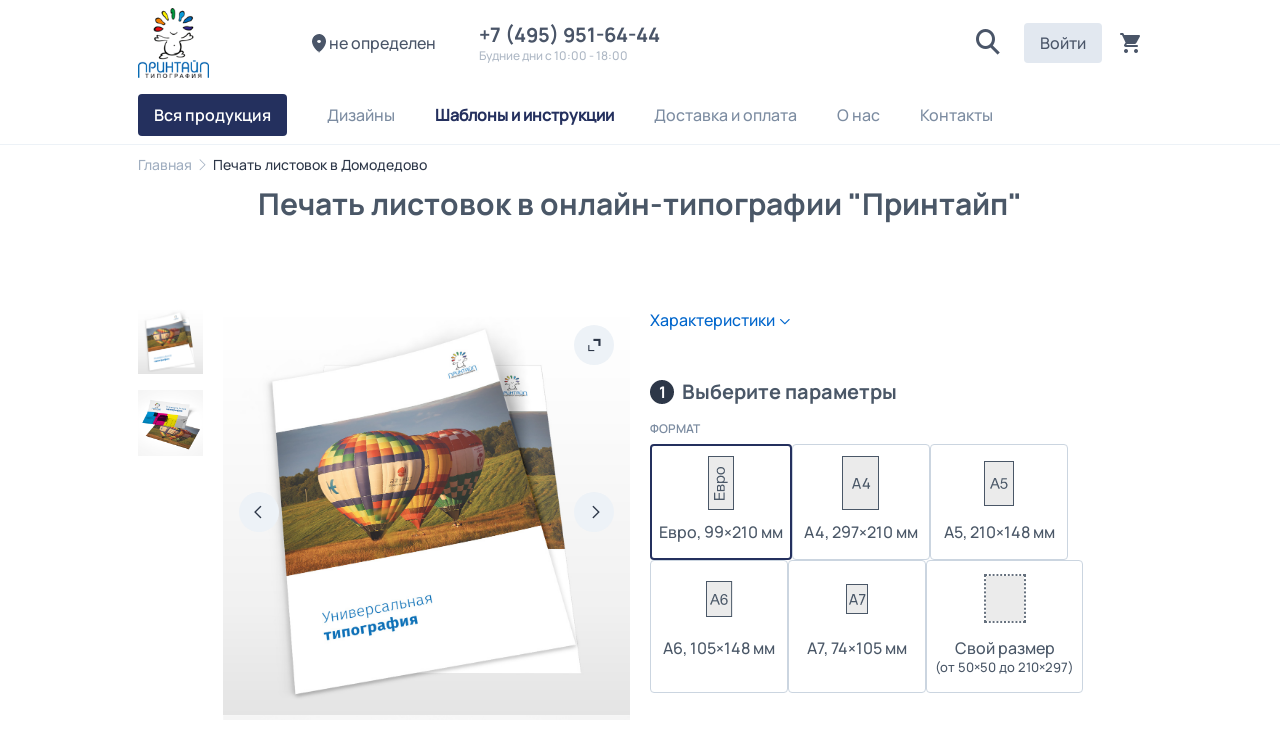

--- FILE ---
content_type: text/html;charset=UTF-8
request_url: https://printype.ru/domodedovo/listovki
body_size: 20302
content:
<!DOCTYPE html>
<html lang="ru" prefix="og: http://ogp.me/ns#">
<head>
    <meta charset="UTF-8">
<meta name="viewport" content="width=device-width, initial-scale=1.0">
<meta http-equiv="X-UA-Compatible" content="IE=edge">
<meta name="yandex-verification" content="4454a97ba0729982" />
        <link rel="shortcut icon" href="/favicon.ico" />
<link rel="stylesheet" type="text/css" href="/assets/8de6fb89/css/city-confirmation-modal.css?v=5.1.5.17" />
<link rel="stylesheet" type="text/css" href="/assets/fe2e4a31/css/icomoon/icomoon.css?v=5.1.5.17" />
<link rel="stylesheet" type="text/css" href="/css/5.1.5.17/849f13b96ce26f3361dc6d1e99666159.css" />
<script type="text/javascript" src="/assets/2ea15670/jquery.min.js"></script>
<script type="application/ld+json">
/*<![CDATA[*/
{"@context":"https:\/\/schema.org","@type":"BreadcrumbList","itemListElement":[{"@type":"ListItem","position":1,"item":{"@id":"https:\/\/printype.ru","name":"\u0413\u043b\u0430\u0432\u043d\u0430\u044f","url":"https:\/\/printype.ru"}},{"@type":"ListItem","position":2,"item":{"@id":"https:\/\/printype.ru\/domodedovo\/listovki","name":"\u041f\u0435\u0447\u0430\u0442\u044c \u043b\u0438\u0441\u0442\u043e\u0432\u043e\u043a \u0432  \u0414\u043e\u043c\u043e\u0434\u0435\u0434\u043e\u0432\u043e","url":"https:\/\/printype.ru\/domodedovo\/listovki"}}]}
/*]]>*/
</script>
<title>Печать листовок в  Домодедово</title>
            <meta name="description" content="Листовки купить по низкой цене на сайте printype.ru"/>
            <meta name="keywords" content="Заказать листовки в  Домодедово, печать листовок в  Домодедово, купить листовки в  Домодедово, изготовление листовок в  Домодедово"/>
            <link rel="canonical" href="https://printype.ru/domodedovo/listovki"/>
    
<script type="text/javascript">
    window.isMobile = false;
    var yupeTokenName = 'YUPE_TOKEN';
    var yupeToken = '0c894704e23326f33b4dc1fd45e295323532d8be';

    var cartAddProductUrl = '/cart/add';

    var deliveryCalcUrl = '/cart/CalcDelivery';
    var deliveryPointsUrl = '/cart/GetDeliveryPoints';
    var calculationProductUrl = '/productCalculation';
    var calculationUploadFile = '/uploadFileInCalculation';
    const _SITE_ID_ = 2218;
    const IS_BACKEND = false;
</script>    
<style type="text/css">
        @font-face {
        font-family: FontMedium;
        src: url('/assets/fe2e4a31/fonts/Manrope/Manrope-Medium.woff2') format('woff2');
        font-weight: 500;
        font-style: normal;
        font-display: swap;
    }

    
        @font-face {
        font-family: FontRegular;
        src: url('/assets/fe2e4a31/fonts/Manrope/Manrope-Regular.woff2') format('woff2');
        font-weight: 400;
        font-style: normal;
        font-display: swap;
    }

    @font-face {
        font-family: FontLight;
        src: url('/assets/fe2e4a31/fonts/Manrope/Manrope-Regular.woff2') format('woff2');
        font-weight: 400;
        font-style: normal;
        font-display: swap;
    }

    @font-face {
        font-family: OpenSansRegular;
        src: url('/assets/fe2e4a31/fonts/Manrope/Manrope-Regular.woff2') format('woff2');
        font-weight: 400;
        font-style: normal;
        font-display: swap;
    }

    
        @font-face {
        font-family: FontSemiBold;
        src: url('/assets/fe2e4a31/fonts/Manrope/Manrope-SemiBold.woff2') format('woff2');
        font-weight: 600;
        font-style: normal;
        font-display: swap;
    }

    @font-face {
        font-family: OpenSansSemiBold;
        src: url('/assets/fe2e4a31/fonts/Manrope/Manrope-SemiBold.woff2') format('woff2');
        font-weight: 600;
        font-style: normal;
        font-display: swap;
    }

    
        @font-face {
        font-family: FontBold;
        src: url('/assets/fe2e4a31/fonts/Manrope/Manrope-Bold.woff2') format('woff2');
        font-weight: 700;
        font-style: normal;
        font-display: swap;
    }
    @font-face {
        font-family: OpenSansBold;
        src: url('/assets/fe2e4a31/fonts/Manrope/Manrope-Bold.woff2') format('woff2');
        font-weight: 700;
        font-style: normal;
        font-display: swap;
    }

    </style>    
    <style type="text/css">

        :root {
            --company-color1: #24305E;
            --link-color: #0066CC;
        }

        .company-color-text,
        .company-color-text-hover:hover {
            color: #24305E !important;
        }

        /*
        * Typographic System
         */
        body {
            font-size: 16px;
            color: #4A5767;
            font-family: FontRegular;
            ;
        }

        h0, .h0 {
            font-size: 48px;
            font-family: FontBold;
            line-height: 1.2;
            ;
        }

        h1, .h1 {
            font-size: 24px;
            font-family: FontBold;
            line-height: 1.2;
            ;
        }

        h2, .h2 {
            font-size: 22px;
            font-family: FontBold;
            line-height: 1.25;
            ;
        }

        h3, .h3 {
            font-size: 24px;
            font-family: FontBold;
            line-height: 1.33;
            ;
        }

        h4, .h4 {
            font-size: 20px;
            font-family: FontBold;
            line-height: 1.3;
            ;
        }


        @media (min-width: 768px) {
            h0, .h0 {
                font-size: 54px;
            }

            h1, .h1 {
                font-size: 32px;
            }

            h2, .h2 {
                font-size: 28px;
            }

            h3, .h3 {
                font-size: 24px;
            }

            h4, .h4 {
                font-size: 20px;
            }
        }

        @media (min-width: 1025px) {
            h0, .h0 {
                font-size: 64px;
            }

            h1, .h1 {
                font-size: 40px;
            }

            h2, .h2 {
                font-size: 32px;
            }

            h3, .h3 {
                font-size: 24px;
            }

            h4, .h4 {
                font-size: 20px;
            }

            .top-menu-background-color {
                background: #113183;
            }
        }

        @media (min-width: 1440px) {
            h0, .h0 {
                font-size: 64px;
            }

            h1, .h1 {
                font-size: 40px;
            }

            h2, .h2 {
                font-size: 32px;
            }

            h3, .h3 {
                font-size: 32px;
            }

            h4, .h4 {
                font-size: 24px;
            }
        }

        .block-title {
            font-size: 12px;
            font-family: FontSemiBold;
            line-height: 1.33;
            ;
        }

        .text-1 {
            font-size: 16px;
            font-family: FontRegular;
            line-height: 1.375;
            ;
        }

        .text-2 {
            font-size: 16px;
            font-family: FontMedium;
            line-height: 1.375;
            ;
        }

        .text-2-it {
            font-size: 16px !important;
            font-family: FontMedium !important;
            ;
        }

        .text-3 {
            font-size: 16px;
            font-family: FontBold;
            ;
        }

        .small-text {
            font-size: 14px;
            font-family: FontMedium;
            line-height: 1.42;
            ;
        }

        .small-text-it {
            font-size: 14px !important;
            font-family: FontMedium !important;
            ;
        }

        .extra-small-text {
            font-size: 12px;
            font-family: FontMedium;
        }

        .signature, .alert-signature {
            font-size: 12px;
            font-family: FontMedium;
            ;
        }

        a, .btn-link, .link, .catalog-filter-reset {
            font-size: 16px;
            color: #0066CC;
            font-family: FontMedium;
            ;
        }

        .catalog-filter-reset {
            color: #0066CC !important;
        }

        a:hover, .btn-link:hover, .link:hover {
            color: #0066CC;
            cursor: pointer;
            text-decoration: underline;
        }

        .currency-icon {
            font-size: 24px;
        }

        /* Color shades */
                .text-gray-100 {
            color: #ffffff !important;
        }

        .text-gray-200 {
            color: #ffffff !important;
        }

        .text-gray-300 {
            color: #ffffff !important;
        }

        .text-gray-400 {
            color: #ffffff !important;
        }

        .text-gray-500 {
            color: #dde2e7 !important;
        }

        .text-gray-600 {
            color: #aeb8c5 !important;
        }

        .text-gray-700 {
            color: #7c8ca1 !important;
        }

        .text-gray-800 {
            color: #5d6e82 !important;
        }

        .text-gray-900 {
            color: #4A5767 !important;
        }

        .text-gray-900-hover:hover {
            color: #4A5767 !important;
        }

        .btn-gray-200 {
            background-color: #ffffff !important;
        }

        .btn-gray-300 {
            background-color: #ffffff !important;
        }

        .btn-gray-500 {
            background-color: #dde2e7 !important;
        }

        .highlight-tag {
            background-color: #FF1352 !important;
            color: #ffffff !important;
            border: 0 !important;
        }

        .line-through-price:before {
            border-color: #aeb8c5 !important;
        }

        .inherit-text {
            color: inherit !important;
        }

        /*
        * Buttons
         */
                .btn {
            border-radius: 4px;
        }

        .btn-primary {
            background-color: #24305E;
            border-color: #24305E;
            color: #ffffff;
                }

        .photos-list-previews .active {
            border-color: #24305E;
            border-width: 1px;
            border-style: solid;
        }

        .btn-primary:hover {
            background-color: #2f3f7c;
        }

        .btn-primary:not(:disabled):not(.disabled):active, .btn-primary:focus {
            background-color: #394c95;
        }

        .btn-outline-primary {
            border-color: #24305E;
            color: #24305E;
        }

        .btn-outline-primary:hover {
            border-color: #2f3f7c;
            color: #2f3f7c;
        }

        .btn-outline-primary:not(:disabled):not(.disabled):active {
            border-color: #394c95;
            color: #394c95;
        }


        /*
        * Form
         */
        .error .errorMessage, .errorMessage {
            font-size: 12px;
            font-family: FontMedium;
        }

        .success .form-control {
            border-color: #24305E;
        }

        .bootstrap-select .dropdown-item.active {
            color: #24305E;
        }

        .bootstrap-select .dropdown-item:hover {
            background-color: inherit;
            color: #24305E;
        }


        /*
        * Tabs
         */
        .nav-tabs .nav-link.active {
            border-bottom: 2px solid #24305E;
        }

        /*
        * Custom checkbox, radiobutton
         */
        .custom-input[type=checkbox]:checked {
            background-color: #24305E;
            border-color: #24305E;
        }

        .custom-input[type=radio]:checked {
            border-color: #24305E;
            background-image: url("data:image/svg+xml, %0A%20%20%20%20%20%20%20%20%20%20%20%20%20%20%20%20%3Csvg%20width%3D%2710%27%20height%3D%2710%27%20viewBox%3D%270%200%2010%2010%27%20fill%3D%27none%27%20xmlns%3D%27http%3A%2F%2Fwww.w3.org%2F2000%2Fsvg%27%3E%0A%20%20%20%20%20%20%20%20%20%20%20%20%20%20%20%20%20%20%20%20%3Crect%20width%3D%2710%27%20height%3D%2710%27%20rx%3D%275%27%20fill%3D%27%2324305E%27%2F%3E%0A%20%20%20%20%20%20%20%20%20%20%20%20%20%20%20%20%3C%2Fsvg%3E");
        }

        .custom-label-block.active, .custom-input[type=checkbox]:checked + label {
            border: 2px solid #24305E;
        }

        .modal-update-delivery .addresses-block input:checked + label {
            background: #EDF2F7;
            color:  #24305E;
        }

        .border-company-color:hover {
            border-color: #24305E;
        }

        .border-company-color-it:hover {
            border-color: #24305E !important;
        }


        /*
        * Catalog filter color
         */
        .catalog-filter-param.checked .catalog-filter-color {
            border: 2px solid #24305E;
        }

        /*
        * Filter tags
         */
                .filter-tags a {
            display: block;
            border-radius: 8px;
            padding: 8px 16px;
            color: #4A5568;
            background-color: #EDF2F7;
            font-family: FontMedium;
            border: 0;
        }

        .filter-tags a:hover {
            color: #2D3748;
            background-color: #E2E8F0;
            text-decoration: none;
        }

        .filter-tags a.active {
            color: #F2F2F2;
            background-color: #4A5568;
        }

        .filter-tags a.active:hover {
            background-color: #2D3748;
        }

        

        /*
        * Souvenir Widget
        */
        .widget-category-menu .category-link.active a {
            color: #24305E !important;
        }

        /*
        * Cart
         */
        .recipient-select input:checked + label {
            color: #24305E;
        }

        /**
         * Footer
         */

        .footer {
            background-color: #F3F3F3;
        }

        .footer, .footer ul li a, .footer .footer__title a, .footer .footer__title .signature, .footer .footer-item, .footer__address a, .footer__mail a, .social-image a {
            color: #4A5767 !important;
        }

        .footer ul li a:hover, .footer__address a:hover, .footer__mail a:hover, .social-image a:hover {
            color: #5f7085 !important;
            text-decoration: none;
        }

        .footer ul li a:active, .footer__address a:active, .footer__mail a:active, .social-image a:active {
            color: #798a9e !important;
            text-decoration: none;
        }

        .bg-company-color {
            background-color: #24305E;
            color: #ffffff;
        }

        .bg-company-color-text {
            color: #ffffff;
        }

        /**
        * Header
         */
        .header-search-result .result-item:hover {
            color: #24305E;
        }

        .modal-change-city-location .select-city:hover {
            color: #24305E;
        }

        .custom-control-input:checked ~ .custom-control-label::before {
            color: #ffffff;
            border-color: #24305E;
            background-color: #24305E;
        }

        .custom-switch .custom-control-input:checked ~ .custom-control-label::after {
            background-color: #ffffff;
        }

        /**
         * Cart Page
         */

        .cart-change-radio-block .payment-method label.checked,
        .cart-change-radio-block .cart-payers-block label.checked,
        .cart-change-radio-block .select-user-for-send label.checked,
        .delivery-row-type-2 .points-block input:checked + label,
        .delivery-points-list input:checked + label .delivery-point-address,
        .cart-change-radio-block.cart-address-block .rich-radio label.checked {
            color: #24305E;
        }

        .calc-delivery-variants .delivery-block.active, .branch-company-points .points-block.active {
            border: 2px solid #24305E !important;
        }

        /**
         * Instructions Page
         */

        .template-block__icon {
            color: #24305E;
        }

        /**
        * Menu
        */
                    @media (min-width: 1025px) {
                                    .cd-dropdown-trigger.first-megamenu {
                        background-color: #24305E;
                         color: white !important;                     }

                            }
        
        .cd-dropdown-under-child-link:hover .menu-product-name {
            color: #24305E !important;
        }


        .templates-container .template-label .small-text.upload-file-block {
            color: #0066CC;
        }


        /*
        * Calculation
         */
        .card-calculation-container .navigation-gallery-item::after {
            background-color: #24305E;
        }

        .card-calculation-container .navigation-gallery-item.slick-current:after {
            background-color: #24305E;
        }

        .calculation-module .background-label.selected {
            border-color: #24305E !important;
        }

        @media (min-width: 768px) {
            .calculation-module .background-label:hover,
            .calculation-module .bootstrap-select .dropdown-toggle:hover,
            .custom-label-block:hover {
                border-color: #24305E !important;
            }
        }

        .production-time-calc-modal .production-time-price.selected {
            border-color: #24305E;
        }

        .souvenir-colors a.active {
            border: 2px solid #24305E;
        }

        .calculation-quantity-container .size-block.active {
            border: 2px solid #24305E;
        }

        .production-time-price.selected, .production-time-price:hover {
            border-color: #24305E;
        }

        /**
         * Design Page
         */

        .design-change-constructor {
            color: #0066CC;
        }

        @media (min-width: 1440px) {
            .design-change-constructor {
                color: #4A5767;
            }
        }

        /**
         * Design Widget
         */

        .select-design-items-block .filter-option-inner-inner {
            color: #24305E !important;
        }

        .select-design-items-block .bootstrap-select .dropdown-toggle::after {
            border-color: #24305E !important;
        }

        /**
         * Profile
         */
        .status-boxes span.active {
            background-color: #24305E;
        }

        .modal-update-delivery .select-background-block.active {
            border: 2px solid #24305E;
        }

        .discount-product-block {
            background-color: #788acb;
        }

        .discount-product-block .discount-icon span {
            color: #24305E;
        }

        .w2p-spinner {
            border-color: #24305E;
        }

        .invoice-sent {
            border: 17px solid;
            border-color: #24305E;
            background-color: #24305E;
            border-radius: 50%;
            color: #FFFFFF;
            font-size: 18px;
            font-weight: bold;
        }


        
        .calculation-stepping-icon:hover svg {
            fill: #24305E;
        }

        .widget-map-content {
margin-left: calc(50% - 50vw);
margin-right: calc(50% - 50vw);
} 

        
        .widget-title {
            text-align: center !important;
            justify-content: center !important;
            margin-bottom: 32px;
        }
    </style>

</head>
<body>
<div class="main">
    <script>

    window.showCityModal = false;
    window.CityName = '';

    if (window.showCityModal && window.CityName)
        window.addEventListener('DOMContentLoaded', () => {
            if (window.localStorage.getItem('city-modal') !== '0')
                setTimeout(() => {
                    const modal = new CityConfirmationModal();
                    modal.show();
                });
        })
</script>
    <header>
        <div class="container">
            <div class="header-inner row pt-2 pb-0 pb-md-2">
                <div class="col-6 col-md-3 col-lg-2">
                    <a href="/" class="header-logo">
                        <img style="max-height: 70px" class="img-fluid" src="/logo.png" alt="Типография Принтайп" />                    </a>
                </div>
                <div class="d-none d-lg-flex col-lg-2">
                    <div class="change-city-location" data-toggle="modal" data-target=".modal-change-city-location"><i class="w2p-icon-pin2 w2p-size-20"></i><span class="city-location-name" data-toggle="tooltip" data-placement="bottom">не определен</span></div>                </div>
                <div class="d-none d-lg-flex col-auto">
                        <div class="company-phone">
        <a href="tel:+7 (495) 951-64-44" class="company-phone-value h4">
            +7 (495) 951-64-44 &nbsp;
        </a>
        <div class="company-phone-label signature text-gray-600">Будние дни с 10:00 - 18:00</div>    </div>
                </div>
                <div class="col-auto d-none d-lg-flex align-items-center ml-auto">
                                                            <div class="header-search dropdown">
    <div class="dropdown-toggle d-xl-none" data-toggle="dropdown" data-boundary="scrollParent" aria-haspopup="true" aria-expanded="false" role="button">
        <span class="d-block w2p-icon-search2"></span>
    </div>
    <form class="header-search-field d-none d-xl-block" action="/search" method="get">
        <input type="text" name="term" placeholder="Поиск" autocomplete="off">
        <i class="w2p-icon-close2 w2p-size-20 header-search-delete-button" style="display: none;"></i>
        <button><i class="w2p-icon-search3 w2p-size-24"></i></button>
    </form>
    <div class="dropdown-menu dropdown-menu-right">
        <form class="header-search-field d-xl-none" action="/search" method="get">
            <input type="text" name="term" placeholder="Поиск" autocomplete="off">
            <i class="w2p-icon-close2 w2p-size-20 header-search-delete-button" style="display: none;"></i>
            <button><i class="w2p-icon-search3 w2p-size-24"></i></button>
        </form>
        <div class="header-search-result">
            <div class="result-header h4 d-none d-xl-block">Результаты поиска</div>
            <div class="header-search-result-inner"></div>
        </div>
    </div>
</div>                        <a href="/login" class="login-client-button">
        Войти    </a>
                    <span class="js-cart shopping-cart-icon" id="cart-widget">
    <a href="/cart" class="d-flex align-items-center">
                <i class="w2p-icon-cart w2p-size-24" title="Корзина"></i>
        <span class="cart-count count-shopping-cart-icon" style="display: none"></span>
    </a>
</span>                </div>

                <div class="col-auto d-flex d-lg-none align-items-center ml-auto pt-1">
                    <a href="tel:+7 (495) 951-64-44" class="company-phone-value"><span class="d-block w2p-icon-phone2 w2p-size-40"></span></a>                    <div class="header-search dropdown">
    <div class="dropdown-toggle d-xl-none" data-toggle="dropdown" data-boundary="scrollParent" aria-haspopup="true" aria-expanded="false" role="button">
        <span class="d-block w2p-icon-search2"></span>
    </div>
    <form class="header-search-field d-none d-xl-block" action="/search" method="get">
        <input type="text" name="term" placeholder="Поиск" autocomplete="off">
        <i class="w2p-icon-close2 w2p-size-20 header-search-delete-button" style="display: none;"></i>
        <button><i class="w2p-icon-search3 w2p-size-24"></i></button>
    </form>
    <div class="dropdown-menu dropdown-menu-right">
        <form class="header-search-field d-xl-none" action="/search" method="get">
            <input type="text" name="term" placeholder="Поиск" autocomplete="off">
            <i class="w2p-icon-close2 w2p-size-20 header-search-delete-button" style="display: none;"></i>
            <button><i class="w2p-icon-search3 w2p-size-24"></i></button>
        </form>
        <div class="header-search-result">
            <div class="result-header h4 d-none d-xl-block">Результаты поиска</div>
            <div class="header-search-result-inner"></div>
        </div>
    </div>
</div>
                    <div class="mobile-menu-icon">
                        <span class="d-block w2p-icon-menu3 w2p-size-40"></span>
                    </div>
                </div>

            </div>
        </div>
    </header>
<div class=" menu-container">
    <div class="main_menu ">
        <div class="container">
                        <div class="descktop_menu">
                <div class="cd-dropdown-wrapper">
                    <ul class="cd-dropdown-wrapper-menu">
                                                    <li class="cd-dropdown-wrapper-li megamenu-li">
                                <a class="cd-dropdown-trigger text-2 text-gray-700 text-gray-900-hover first-megamenu" data-index="107" data-view-child-items="1" href="/produkciya"><span class="cd-dropdown-trigger-text"><span style="font-family:FontSemibold">Вся продукция</span></span><span class="w2p-icon-arrow-down cd-dropdown-trigger-arrow p-2"></span><span class="w2p-icon-arrow-up cd-dropdown-trigger-arrow p-2"></span></a>                                                                                            </li>
                                                    <li class="cd-dropdown-wrapper-li ">
                                <a class="cd-dropdown-trigger text-2 text-gray-700 text-gray-900-hover" data-index="93" data-view-child-items="" href="/design"><span class="cd-dropdown-trigger-text">Дизайны</span></a>                                                                                            </li>
                                                    <li class="cd-dropdown-wrapper-li ">
                                <a class="cd-dropdown-trigger text-2 text-gray-700 text-gray-900-hover" data-index="120" data-view-child-items="" href="/instructions-and-templates#product-3"><span class="cd-dropdown-trigger-text"><strong><font color = "#24305E">Шаблоны и инструкции</font></strong></span></a>                                                                                            </li>
                                                    <li class="cd-dropdown-wrapper-li ">
                                <a class="cd-dropdown-trigger text-2 text-gray-700 text-gray-900-hover" data-index="116" data-view-child-items="" href="/delivery"><span class="cd-dropdown-trigger-text">Доставка и оплата</span></a>                                                                                            </li>
                                                    <li class="cd-dropdown-wrapper-li ">
                                <a class="cd-dropdown-trigger text-2 text-gray-700 text-gray-900-hover" data-index="117" data-view-child-items="1" href="/about"><span class="cd-dropdown-trigger-text">О нас</span><span class="w2p-icon-arrow-down cd-dropdown-trigger-arrow p-2"></span><span class="w2p-icon-arrow-up cd-dropdown-trigger-arrow p-2"></span></a>                                                                                                                                                                </li>
                                                    <li class="cd-dropdown-wrapper-li ">
                                <a class="cd-dropdown-trigger text-2 text-gray-700 text-gray-900-hover" data-index="183" data-view-child-items="" href="/contacts"><span class="cd-dropdown-trigger-text">Контакты</span></a>                                                                                            </li>
                                            </ul>
                </div>
            </div>

            <div class="megamenu-dropdown cd-dropdown-107"><div class="container"><nav class="megamenu-content"><div class="megamenu-category-container"><a class="megamenu-item megamenu-category text-3 text-gray-800 company-color-text-hover" href="/vizitki">Визитки</a></div><div class="megamenu-category-container"><a class="megamenu-item megamenu-category text-3 text-gray-800 company-color-text-hover" href="/vse-listovki">Листовки</a></div><div class="megamenu-category-container"><a class="megamenu-item megamenu-category text-3 text-gray-800 company-color-text-hover" href="/vse-buklety">Буклеты</a></div><div class="megamenu-category-container"><a class="megamenu-item megamenu-category text-3 text-gray-800 company-color-text-hover" href="/broshury-katalogi">Брошюры, каталоги</a></div><div class="megamenu-category-container"><a class="megamenu-item megamenu-category text-3 text-gray-800 company-color-text-hover" href="/vse-kalendari">Календари</a></div><div class="megamenu-category-container"><a class="megamenu-item megamenu-category text-3 text-gray-800 company-color-text-hover" href="/bloknoty">Блокноты</a></div><div class="megamenu-category-container"><a class="megamenu-item megamenu-category text-3 text-gray-800 company-color-text-hover" href="/pochtovye-otkrytki">Открытки</a></div><div class="megamenu-category-container"><a class="megamenu-item megamenu-category text-3 text-gray-800 company-color-text-hover" href="/konverty">Конверты</a></div><div class="megamenu-category-container"><a class="megamenu-item megamenu-category text-3 text-gray-800 company-color-text-hover" href="/plakaty-i-postery">Плакаты и постеры</a></div><div class="megamenu-category-container"><a class="megamenu-item megamenu-category text-3 text-gray-800 company-color-text-hover" href="/papki">Папки</a></div><div class="megamenu-category-container"><a class="megamenu-item megamenu-category text-3 text-gray-800 company-color-text-hover" href="/firmennye-blanki">Фирменные бланки</a></div><div class="megamenu-category-container"><a class="megamenu-item megamenu-category text-3 text-gray-800 company-color-text-hover" href="/gramoty-sertifikaty">Грамоты, сертификаты</a></div><div class="megamenu-category-container"><a class="megamenu-item megamenu-category text-3 text-gray-800 company-color-text-hover" href="/stikery-i-etiketki">Стикеры и этикетки</a></div><div class="megamenu-category-container"><a class="megamenu-item megamenu-category text-3 text-gray-800 company-color-text-hover" href="/magnets">Магниты</a></div><div class="megamenu-category-container"><a class="megamenu-item megamenu-category text-3 text-gray-800 company-color-text-hover" href="/birki-cenniki">Бирки, ценники</a></div><div class="megamenu-category-container"><a class="megamenu-item megamenu-category text-3 text-gray-800 company-color-text-hover" href="/dorhengery-voblery">Дорхенгеры, воблеры</a></div><div class="megamenu-category-container"><a class="megamenu-item megamenu-category text-3 text-gray-800 company-color-text-hover" href="/pechati-i-shtampy-novye">Печати и Штампы (Новые)</a></div></nav></div></div><div class="megamenu-dropdown cd-dropdown-117"><div class="container"><div class="menu-content">                                    <ul class="cd-dropdown-content">
                                        <li>                                            <a href="/blog"
                                               class="text-gray-700 text-gray-900-hover cd-dropdown-content-link d-flex align-items-center justify-content-between">
                                                <span class="mr-2">Блог</span>
                                                                                            </a>
                                            </li><li>                                            <a href="/portfolio"
                                               class="text-gray-700 text-gray-900-hover cd-dropdown-content-link d-flex align-items-center justify-content-between">
                                                <span class="mr-2">Наши работы</span>
                                                                                            </a>
                                            </li>                                    </ul>
                                    </div></div></div>        </div>
    </div>
</div>

<div class="container container-breadcrumb"><ul class="breadcrumb"><li><a href="/">Главная</a></li><li class="active">Печать листовок в  Домодедово</li></ul></div><div class="container ">
        <div class="content-html-source">
        <h4 style="text-align: center; "><span style="font-family: FontBold; font-size: 30px;">Печать листовок в онлайн-типографии "Принтайп"</span></h4><br>
<div style="margin: 0 -20px 16px -20px">
<div class="calculation-container card-calculation-container mb-5">
    <div class="container">
        <div class="product-name-container my-5">
                    </div>

        <div class="row align-items-start">
                            <div class="col-12 col-md-4 col-lg-6 sticky mb-5 mb-md-0">
                    <div class="row calculation-gallery-container" style="position: relative;">
                        <div class="col-2 d-none d-lg-block navigation-gallery">
                            <div class="d-lg-flex flex-column"
                                 style="position: relative; margin-top: -8px; margin-bottom: -8px;">
                                <div class="navigation-gallery-item"><img class="img-fluid" title="Листовки" src="https://static2.wow2print.com/storage/2218/gallery/image/673642146538d782cf89a0.08765194.jpg" alt="Листовки" /></div><div class="navigation-gallery-item"><img class="img-fluid" title="Листовки" src="https://static2.wow2print.com/storage/2218/gallery/image/480815392612348f6bbed41.72866049.jpg" alt="Готовые листовки" /></div>                            </div>
                        </div>
                        <div class="col-12 col-lg-10 offset-lg-2">
                            <div class="main-gallery">
                                <div class="main-gallery-inner slider-modal">
                                                                            <div class="main-gallery-item pointer">
                                            <div class="slider-modal-item" data-image="https://static2.wow2print.com/storage/2218/gallery/image/673642146538d782cf89a0.08765194.jpg">
                                                <img src="https://static2.wow2print.com/storage/2218/gallery/image/673642146538d782cf89a0.08765194.jpg"
                                                     title="Листовки"
                                                     alt="Листовки">
                                            </div>
                                        </div>
                                                                            <div class="main-gallery-item pointer">
                                            <div class="slider-modal-item" data-image="https://static2.wow2print.com/storage/2218/gallery/image/480815392612348f6bbed41.72866049.jpg">
                                                <img src="https://static2.wow2print.com/storage/2218/gallery/image/480815392612348f6bbed41.72866049.jpg"
                                                     title="Листовки"
                                                     alt="Готовые листовки">
                                            </div>
                                        </div>
                                                                    </div>
                                                                    <ul class="product-tags text-left pointer" style="padding-right: 72px;">
                                                                            </ul>
                                                                <div class="main-gallery-control prev optimize-arrow">
                                    <div class="arrow arrow-light arrow-prev">
                                        <span class="w2p-icon-arrow-prev2"></span>
                                    </div>
                                </div>
                                <div class="main-gallery-control next optimize-arrow optimize-arrow_next">
                                    <div class="arrow arrow-light arrow-next">
                                        <span class="w2p-icon-arrow-next2"></span>
                                    </div>
                                </div>
                                <div class="expand-button">
                                    <div class="arrow arrow-light arrow-expand">
                                        <span class="w2p-icon-expand2 w2p-size-13"></span>
                                    </div>
                                </div>
                            </div>
                        </div>
                    </div>
                                    </div>
            
            <div class="col-12 col-md-8 col-lg-6">
                                    
                    
                    
                                            <div class="product-feature-button btn-link" data-toggle="collapse"
                             data-target=".product-feature-text" aria-expanded="false">
                            <span class="product-feature-label">Характеристики</span>
                            <span class="w2p-icon-arrow-down w2p-size-10" style="margin-top: 3px;"></span>
                            <span class="w2p-icon-arrow-up w2p-size-10" style="margin-top: 3px;"></span>
                        </div>
                        <div class="collapse product-feature-text">
                            <p style="box-sizing: border-box; line-height: 2;"><span style="font-size: 14px;">Размеры: А4-А7, Евро</span><span style="font-size: 14px;"><br></span></p><p style="box-sizing: border-box; line-height: 2;"><span style="font-size: 14px;">Материал: бумага мело</span><span style="font-size: 14px;">ванная 130, 170 или 300 г</span>

</p><p style="box-sizing: border-box;"><span style="font-size: 14px;"><br></span></p>                                                    </div>
                                        <div class="mb-6"></div>                
                <form class="calculation-module" data-product="31" method="post">
                <div class="front-calculation-module" name="460"><div class="title-module-container"  data-is-collapsed="0">
        <div class="front-calculation-module-title">
        <div class="number-module">
            1        </div>
        <div class="title-module h4">
            Выберите параметры        </div>
            </div>
        </div></div><div class="front-calculation-module" name="451"><div class="calculation-module-attribute product-size-calc-module ">
            <div class="calculation-module-row ">
            <div class="label-name block-title text-gray-700">
    Формат    </div>
<div class="icon-modules-container">
            <div class="icon-module-container field__set_change">
            <div class="view-icon-container calculation-label-block">
                <label class="background-label selected" data-desc=""
                       data-image="">
                    <input value="91" class="change-product-calc" data-module="451" data-object="0" data-manual-object="0" data-control="0" data-exclude="" data-text="Евро, 99×210 мм" checked="checked" type="radio" name="ProductCalculationModule[451]" />                    <div class="view-icon" style="background-image: url('https://static2.wow2print.com/storage/2218/store/productSize/129281772560c0e9a1e29e31.28296723.png')"
                         data-icon-default="https://static2.wow2print.com/storage/2218/store/productSize/129281772560c0e9a1e29e31.28296723.png"
                         data-icon-horizontal=""
                         data-icon-vertical=""
                         data-icon-square="">
                    </div>
                    <div class="label-icon text-2 text-center">Евро, 99×210 мм</div>
                </label>
            </div>
        </div>
            <div class="icon-module-container field__set_change">
            <div class="view-icon-container calculation-label-block">
                <label class="background-label " data-desc=""
                       data-image="">
                    <input value="95" class="change-product-calc" data-module="451" data-object="0" data-manual-object="0" data-control="0" data-exclude="" data-text="А4, 297×210 мм" type="radio" name="ProductCalculationModule[451]" />                    <div class="view-icon" style="background-image: url('https://static2.wow2print.com/storage/2218/store/productSize/60259454760c0e9b15cacf6.66847788.png')"
                         data-icon-default="https://static2.wow2print.com/storage/2218/store/productSize/60259454760c0e9b15cacf6.66847788.png"
                         data-icon-horizontal=""
                         data-icon-vertical=""
                         data-icon-square="">
                    </div>
                    <div class="label-icon text-2 text-center">А4, 297×210 мм</div>
                </label>
            </div>
        </div>
            <div class="icon-module-container field__set_change">
            <div class="view-icon-container calculation-label-block">
                <label class="background-label " data-desc=""
                       data-image="">
                    <input value="94" class="change-product-calc" data-module="451" data-object="0" data-manual-object="0" data-control="0" data-exclude="" data-text="А5, 210×148 мм" type="radio" name="ProductCalculationModule[451]" />                    <div class="view-icon" style="background-image: url('https://static2.wow2print.com/storage/2218/store/productSize/152610616960c0e9b2000061.22087251.png')"
                         data-icon-default="https://static2.wow2print.com/storage/2218/store/productSize/152610616960c0e9b2000061.22087251.png"
                         data-icon-horizontal=""
                         data-icon-vertical=""
                         data-icon-square="">
                    </div>
                    <div class="label-icon text-2 text-center">А5, 210×148 мм</div>
                </label>
            </div>
        </div>
            <div class="icon-module-container field__set_change">
            <div class="view-icon-container calculation-label-block">
                <label class="background-label " data-desc=""
                       data-image="">
                    <input value="93" class="change-product-calc" data-module="451" data-object="0" data-manual-object="0" data-control="0" data-exclude="" data-text="А6, 105×148 мм" type="radio" name="ProductCalculationModule[451]" />                    <div class="view-icon" style="background-image: url('https://static2.wow2print.com/storage/2218/store/productSize/170692195160c0e9b39c79f7.02339816.png')"
                         data-icon-default="https://static2.wow2print.com/storage/2218/store/productSize/170692195160c0e9b39c79f7.02339816.png"
                         data-icon-horizontal=""
                         data-icon-vertical=""
                         data-icon-square="">
                    </div>
                    <div class="label-icon text-2 text-center">А6, 105×148 мм</div>
                </label>
            </div>
        </div>
            <div class="icon-module-container field__set_change">
            <div class="view-icon-container calculation-label-block">
                <label class="background-label " data-desc=""
                       data-image="">
                    <input value="92" class="change-product-calc" data-module="451" data-object="0" data-manual-object="0" data-control="0" data-exclude="" data-text="А7, 74×105 мм" type="radio" name="ProductCalculationModule[451]" />                    <div class="view-icon" style="background-image: url('https://static2.wow2print.com/storage/2218/store/productSize/125448187160c0e9a57738a7.65995140.png')"
                         data-icon-default="https://static2.wow2print.com/storage/2218/store/productSize/125448187160c0e9a57738a7.65995140.png"
                         data-icon-horizontal=""
                         data-icon-vertical=""
                         data-icon-square="">
                    </div>
                    <div class="label-icon text-2 text-center">А7, 74×105 мм</div>
                </label>
            </div>
        </div>
            <div class="icon-module-container field__set_change">
            <div class="view-icon-container calculation-label-block">
                <label class="background-label " data-desc=""
                       data-image="">
                    <input value="358" class="change-product-calc" data-module="451" data-object="0" data-manual-object="0" data-control="0" data-exclude="" data-text="Cвой размер&lt;br&gt;&lt;font size=&quot;2&quot;&gt;&lt;center&gt;(от 50×50 до 210×297)&lt;/center&gt;&lt;/font&gt;" type="radio" name="ProductCalculationModule[451]" />                    <div class="view-icon" style="background-image: url('https://static2.wow2print.com/storage/2218/store/productSize/1913253809652694cbac41d3.33500734.png')"
                         data-icon-default="https://static2.wow2print.com/storage/2218/store/productSize/1913253809652694cbac41d3.33500734.png"
                         data-icon-horizontal=""
                         data-icon-vertical=""
                         data-icon-square="">
                    </div>
                    <div class="label-icon text-2 text-center">Cвой размер<br><font size="2"><center>(от 50×50 до 210×297)</center></font></div>
                </label>
            </div>
        </div>
    </div>                            <div class="popover calc-popover calc-popover--hidden text-gray-700 small-text" style="display: none"></div>                    </div>
                        <div class="size-variable-block size-variable-block-358 hidden" style="margin-top: 16px">
                    <div class="label-name block-title text-gray-700">
                                            </div>
                    <div style="width: 120px; display: inline-block">
                        <span class="label-name block-title text-gray-700">
                            Ширина                        </span>
                        <input class="form-control submit-for-fetch  check-input-values check-size-values" data-min="50" data-max="297" data-side="210" type="text" value="50" name="ProductSizes[451][width]" id="ProductSizes_451_width" />                    </div>
                    x
                    <div style="width: 120px; display: inline-block">
                        <span class="label-name block-title text-gray-700">
                            Высота                        </span>
                        <input class="form-control check-input-values check-size-values" data-min="50" data-max="297" data-side="210" type="text" value="50" name="ProductSizes[451][height]" id="ProductSizes_451_height" />                    </div>
                    <span class="size-label">мм</span>
                </div>
                </div></div><div class="front-calculation-module " name="1801"><div class="hidden">
    <input type="text" value="0" name="ProductCalculationModule[1801]" id="ProductCalculationModule_1801" /></div>
</div><div class="front-calculation-module" name="456" data-part="31"><div class="calculation-module-attribute product-size-calc-module hidden">
            <div class="calculation-module-row hidden">
            <div class="label-name block-title text-gray-700">
    Размеры от 30х30 до 210х297мм    </div>
<div class="calculation-label-block">
            <label class="view-disabled" name="289" data-desc="" data-image="">
            <input value="289" class="change-product-calc" data-module="456" data-exclude="" data-text="Размер" checked="checked" type="radio" name="ProductCalculationModule[456]" />            Размер        </label>
    </div>                            <div class="popover calc-popover calc-popover--hidden text-gray-700 small-text" style="display: none"></div>                    </div>
                        <div class="size-variable-block size-variable-block-289 hidden" style="margin-top: 16px">
                    <div class="label-name block-title text-gray-700">
                                            </div>
                    <div style="width: 120px; display: inline-block">
                        <span class="label-name block-title text-gray-700">
                            Ширина                        </span>
                        <input class="form-control submit-for-fetch  check-input-values " data-min="30" data-max="297" data-side="210" type="text" value="30" name="ProductSizes[456][width]" id="ProductSizes_456_width" />                    </div>
                    x
                    <div style="width: 120px; display: inline-block">
                        <span class="label-name block-title text-gray-700">
                            Высота                        </span>
                        <input class="form-control check-input-values " data-min="30" data-max="297" data-side="210" type="text" value="30" name="ProductSizes[456][height]" id="ProductSizes_456_height" />                    </div>
                    <span class="size-label">мм</span>
                </div>
                </div></div><div class="front-calculation-module" name="457" data-part="31"><div class="hidden">
    <input type="text" value="0" name="ProductCalculationModule[457]" id="ProductCalculationModule_457" /></div>
</div><div class="front-calculation-module front-calculation-module-457" name="458">    <div class="calculation-module-attribute calculation-module-attribute-grouping select-material-module"
         data-module="458"
         data-hidden-child="true" data-parent="457">
        <div class="calculation-module-row">
            <div class="label-name block-title text-gray-700">
    Бумага    </div>
<div class="modules-container radio-modules-container">
            <div class="module-container radio-calc-block calculation-label-block field__set_change">
            <label class="custom-label custom-label-block background-label text-center selected"
                   name="1838" data-desc="" data-image="">
                <input value="1838" data-type-input="1" data-module="458" data-object="1" data-control="0" data-exclude="" data-text="Тонкая (130 г)" checked="checked" type="radio" name="ProductCalculationModule[458]" />                <div class="label-icon text-2">
                    Тонкая (130 г)                                    </div>
            </label>
        </div>
            <div class="module-container radio-calc-block calculation-label-block field__set_change">
            <label class="custom-label custom-label-block background-label text-center "
                   name="3142" data-desc="" data-image="">
                <input value="3142" data-type-input="1" data-module="458" data-object="1" data-control="0" data-exclude="" data-text="Средней плотности (170 г)" type="radio" name="ProductCalculationModule[458]" />                <div class="label-icon text-2">
                    Средней плотности (170 г)                                    </div>
            </label>
        </div>
            <div class="module-container radio-calc-block calculation-label-block field__set_change">
            <label class="custom-label custom-label-block background-label text-center "
                   name="3143" data-desc="" data-image="">
                <input value="3143" data-type-input="1" data-module="458" data-object="1" data-control="0" data-exclude="" data-text="Плотная (300 г)" type="radio" name="ProductCalculationModule[458]" />                <div class="label-icon text-2">
                    Плотная (300 г)                                    </div>
            </label>
        </div>
    </div>                            <div class="popover calc-popover calc-popover--hidden text-gray-700 small-text" style="display: none"></div>                    </div>
    </div>
    <div class="calculation-module-attribute calculation-module-attribute-458 hidden">
                    <div class="calc-module-property calc-module-property-1838 hidden" data-module="458"
                 data-index="1838">
                <div class="calculation-module-row">
                    <div class="label-name block-title text-gray-700">
    Плотность    </div>
<div class="modules-container radio-modules-container">
            <div class="module-container radio-calc-block calculation-label-block field__set_change">
            <label class="custom-label custom-label-block background-label text-center selected"
                   name="4" data-desc="" data-image="">
                <input value="4" data-module="458" data-object="0" data-control="0" data-exclude="" data-text="130" checked="checked" type="radio" name="ProductCalculationModuleParams[458][property]" />                <div class="label-icon text-2">
                    130                    г                </div>
            </label>
        </div>
    </div>                </div>
            </div>
                    <div class="calc-module-property calc-module-property-3142 hidden" data-module="458"
                 data-index="3142">
                <div class="calculation-module-row">
                    <div class="label-name block-title text-gray-700">
    Плотность    </div>
<div class="modules-container radio-modules-container">
            <div class="module-container radio-calc-block calculation-label-block field__set_change">
            <label class="custom-label custom-label-block background-label text-center selected"
                   name="5" data-desc="" data-image="">
                <input value="5" data-module="458" data-object="0" data-control="0" data-exclude="" data-text="170" checked="checked" type="radio" name="ProductCalculationModuleParams[458][property]" />                <div class="label-icon text-2">
                    170                    г                </div>
            </label>
        </div>
    </div>                </div>
            </div>
                    <div class="calc-module-property calc-module-property-3143 hidden" data-module="458"
                 data-index="3143">
                <div class="calculation-module-row">
                    <div class="label-name block-title text-gray-700">
    Плотность    </div>
<div class="modules-container radio-modules-container">
            <div class="module-container radio-calc-block calculation-label-block field__set_change">
            <label class="custom-label custom-label-block background-label text-center selected"
                   name="6" data-desc="" data-image="">
                <input value="6" data-module="458" data-object="0" data-control="0" data-exclude="" data-text="300" checked="checked" type="radio" name="ProductCalculationModuleParams[458][property]" />                <div class="label-icon text-2">
                    300                    г                </div>
            </label>
        </div>
    </div>                </div>
            </div>
            </div>
</div><div class="front-calculation-module front-calculation-module-457" name="459">    <div class="calculation-module-attribute calculation-module-attribute-grouping  " data-orientation='[]'>
        <div class="calculation-module-row ">
                <div class="label-name block-title text-gray-700">
        Стороны печати            </div>
    <div class="row">
        <div class="col-12 col-md-12 radio-icon-calc-block calculation-label-block calculation-label-block-radio-icon mb-2">
            <label class="custom-label custom-label-block background-label selected field__set_change"
                   data-desc="" data-image="">
                <input value="660" class="change-product-calc" data-control="0" data-module="459" data-object="0" data-manual-object="0" data-exclude="" data-text="1-сторонняя цветная (4+0)" checked="checked" type="radio" name="ProductCalculationModule[459]" />                <div class="view-icon view-radio-icon" style="background-image: url('https://static2.wow2print.com/storage/2218/store/productModule/1463721618653a77ba4dc534.99316526.png')"
                     data-icon-default="https://static2.wow2print.com/storage/2218/store/productModule/1463721618653a77ba4dc534.99316526.png"
                     data-icon-horizontal=""
                     data-icon-vertical=""
                     data-icon-square="">
                </div>
                <span class="label-icon text-2" style="overflow: hidden">1-сторонняя цветная (4+0)</span>
            </label>
        </div>
    </div>
    <div class="row">
        <div class="col-12 col-md-12 radio-icon-calc-block calculation-label-block calculation-label-block-radio-icon mb-2">
            <label class="custom-label custom-label-block background-label  field__set_change"
                   data-desc="" data-image="">
                <input value="661" class="change-product-calc" data-control="0" data-module="459" data-object="0" data-manual-object="0" data-exclude="" data-text="2-сторонняя цветная (4+4)" type="radio" name="ProductCalculationModule[459]" />                <div class="view-icon view-radio-icon" style="background-image: url('https://static2.wow2print.com/storage/2218/store/productModule/567826843653a77bf4855c1.69912300.png')"
                     data-icon-default="https://static2.wow2print.com/storage/2218/store/productModule/567826843653a77bf4855c1.69912300.png"
                     data-icon-horizontal=""
                     data-icon-vertical=""
                     data-icon-square="">
                </div>
                <span class="label-icon text-2" style="overflow: hidden">2-сторонняя цветная (4+4)</span>
            </label>
        </div>
    </div>
                            <div class="popover calc-popover calc-popover--hidden text-gray-700 small-text" style="display: none"></div>                    </div>
    </div>
    <div class="calculation-module-label-459">
            </div>
</div><div class="front-calculation-module" name="814"><div class="title-module-container" style="margin-top: 48px" data-is-collapsed="0">
        <div class="front-calculation-module-title">
        <div class="number-module">
            2        </div>
        <div class="title-module h4">
            Выберите тираж и сроки        </div>
            </div>
        </div></div><div class="front-calculation-module" name="450"><div class="calculation-module-attribute calculation-module-attribute-input calculation-module-attribute-stepping ">
    <div class="label-name block-title text-gray-700">
        БОЛЬШЕ ТИРАЖ - МЕНЬШЕ ЦЕНА    </div>
    <div class="d-flex field__set_change">
        <input class="form-control product-calc-circulation product-calc-check-value form-control-height-4 stepping-input input-integer mr-2" data-min="50" data-max="0" data-multiplicity="50" type="text" value="50" name="ProductCalculationModule[450]" id="ProductCalculationModule_450" />        <div class="calculation-stepping d-flex">
    <button type="button" class="calculation-stepping-icon calculation-stepping-icon_minus disabled" disabled="disabled" style="opacity: 0.5">
        <svg class="svg-icon" viewBox="0 0 48 48"><path d="M7.953 22.5h32.071v3H7.953z"></path></svg>
    </button>
    <button type="button" class="calculation-stepping-icon calculation-stepping-icon_plus">
        <svg class="svg-icon" viewBox="0 0 48 48"><path d="M39.984 22.5H25.5V8.016h-3V22.5H8.016v3H22.5v14.484h3V25.5h14.484v-3z"></path></svg>
    </button>
</div>    </div>
    </div></div><div class="front-calculation-module front-calculation-module-450" name="455"><div class="calculation-module-attribute production-time-calc-module" data-cheapest="">
            <div class="circulation-block d-xl-none">
            <label class="circulation-label text-gray-800">Тираж</label>
            <div class="circulation-value-wrapper">
                <select class="form-control circulation-value selectpicker"></select>
            </div>
        </div>
        <div class="production-time-grid production-time-page-grid">
        <div class="row production-time-grid-header text-gray-600 small-text">
            <div class="col-4 production-time-grid-number"
                 data-grid="4">
                Тираж (шт)            </div>
                            <div class="col production-time-grid-day popover-help" data-grid="4" data-charge="60" data-toggle="popover" data-trigger="hover" data-placement="bottom" data-html="1" data-content="&lt;div style=&quot;font-family: FontSemiBold&quot;&gt;Ориентировочная дата готовности.&lt;/div&gt;" data-container="body">                <div class="production-time-header flex-column align-items-end justify-content-center " data-day="0">
                    <div class="text-gray-500 extra-small-text">
                        Срок изгот.
                    </div>
                    <input value="0" type="radio" name="ProductCalculationModule[455]" />                                            Завтра,
                        <div>
                            &ensp;15.01,
                            13:00                        </div>
                                    </div>
                </div>                            <div class="col production-time-grid-day popover-help" data-grid="4" data-charge="0" data-toggle="popover" data-trigger="hover" data-placement="bottom" data-html="1" data-content="&lt;div style=&quot;font-family: FontSemiBold&quot;&gt;Ориентировочная дата готовности.&lt;/div&gt;&lt;br/&gt;&lt;span&gt;&lt;/span&gt; 18:00, 15 янв." data-container="body">                <div class="production-time-header flex-column align-items-end justify-content-center " data-day="1">
                    <div class="text-gray-500 extra-small-text">
                        Срок изгот.
                    </div>
                    <input value="1" type="radio" name="ProductCalculationModule[455]" />                                            <div class="production-day">
                            21.01.26                        </div>
                                    </div>
                </div>                    </div>
        <div class="production-time-variants hidden">
                            <div class="row">
                    <div class="col-4 d-none d-xl-block">
                        <div class="production-time-number">
                            1 шт.                        </div>
                    </div>
                                            <div class="col col-xl-4 text-center">
                            <div class="production-time-price disabled">-</div>
                        </div>
                                            <div class="col col-xl-4 text-center">
                            <div class="production-time-price disabled">-</div>
                        </div>
                                    </div>
                            <div class="row">
                    <div class="col-4 d-none d-xl-block">
                        <div class="production-time-number">
                            500 шт.                        </div>
                    </div>
                                            <div class="col col-xl-4 text-center">
                            <div class="production-time-price disabled">-</div>
                        </div>
                                            <div class="col col-xl-4 text-center">
                            <div class="production-time-price disabled">-</div>
                        </div>
                                    </div>
                    </div>
    </div>

    <!-- Modal -->
    <div class="modal fade production-time-calc-modal" role="dialog">
        <div class="modal-dialog modal-dialog-centered" role="document">
            <div class="modal-content">
                <div class="modal-header">
                    <h3 class="modal-title">Тираж и сроки</h3>
                    <button type="button" class="close" data-dismiss="modal" aria-label="Close">
                        <span class="w2p-icon-close2"></span>
                    </button>
                </div>
                <div class="modal-body">
                    <div class="production-time-select-block d-md-none">
                        <label class="text-gray-800">Дата изготовления</label>
                        <select class="production-time-select form-control">
                            <option data-day="0" value="0">15.01.26 13:00</option><option data-day="1" value="1">21.01.26</option>                        </select>
                    </div>

                    <div class="production-time-grid production-time-modal-grid">
                        <div class="row production-time-grid-header text-gray-600 small-text">
                            <div class="col-4 production-time-grid-number"
                                 data-grid="4">
                                Тираж (шт)                            </div>
                                                            <div class="col production-time-grid-day" data-grid="4" data-charge="60" data-toggle="popover" data-trigger="hover" data-placement="bottom" data-html="1" data-template="&lt;div class=&quot;popover popover-danger&quot; role=&quot;tooltip&quot;&gt;&lt;div class=&quot;arrow&quot;&gt;&lt;/div&gt;&lt;div class=&quot;popover-content&quot;&gt;&lt;/div&gt;&lt;/div&gt;" data-content="&lt;div style=&quot;font-family: FontSemiBold&quot;&gt;Дата готовности: 13:00, 15 января.&lt;/div&gt;" data-container="body">                                <div class="production-time-header flex-column align-items-end justify-content-center " data-day="0" data-toggle="tooltip" title="Ориентировочная дата готовности">
                                    <div class="text-gray-500 extra-small-text">
                                        Срок изгот.
                                    </div>
                                    <input value="0" type="radio" name="ProductCalculationModule[455]" />                                    <div class="production-day">
                                                                                    Завтра,
                                            <div>
                                                15.01,
                                                13:00                                            </div>
                                                                            </div>
                                </div>
                                </div>                                                            <div class="col production-time-grid-day" data-grid="4" data-charge="0" data-toggle="popover" data-trigger="hover" data-placement="bottom" data-html="1" data-template="&lt;div class=&quot;popover popover-danger&quot; role=&quot;tooltip&quot;&gt;&lt;div class=&quot;arrow&quot;&gt;&lt;/div&gt;&lt;div class=&quot;popover-content&quot;&gt;&lt;/div&gt;&lt;/div&gt;" data-content="&lt;div style=&quot;font-family: FontSemiBold&quot;&gt;Дата готовности: 21 января.&lt;/div&gt;&lt;br/&gt;&lt;span&gt;&lt;/span&gt; 18:00, 15 янв." data-container="body">                                <div class="production-time-header flex-column align-items-end justify-content-center " data-day="1" data-toggle="tooltip" title="Ориентировочная дата готовности">
                                    <div class="text-gray-500 extra-small-text">
                                        Срок изгот.
                                    </div>
                                    <input value="1" type="radio" name="ProductCalculationModule[455]" />                                    <div class="production-day">
                                        21.01.26                                    </div>
                                </div>
                                </div>                                                    </div>
                        <div class="production-time-variants hidden">
                                                            <div class="row">
                                    <div class="col-4 d-none d-xl-block">
                                        <div class="production-time-number">
                                            1 шт.                                        </div>
                                    </div>
                                                                            <div class="col col-xl-4 text-center">
                                            <div class="production-time-price disabled">-</div>
                                        </div>
                                                                            <div class="col col-xl-4 text-center">
                                            <div class="production-time-price disabled">-</div>
                                        </div>
                                                                    </div>
                                                            <div class="row">
                                    <div class="col-4 d-none d-xl-block">
                                        <div class="production-time-number">
                                            500 шт.                                        </div>
                                    </div>
                                                                            <div class="col col-xl-4 text-center">
                                            <div class="production-time-price disabled">-</div>
                                        </div>
                                                                            <div class="col col-xl-4 text-center">
                                            <div class="production-time-price disabled">-</div>
                                        </div>
                                                                    </div>
                                                    </div>
                    </div>
                </div>
                <div class="modal-footer">
                    <button class="btn btn-primary w-100" data-dismiss="modal">Подтвердить выбор</button>
                </div>
            </div>
        </div>
    </div>
</div>

<script>
    $(function () {
        $('.production-time-calc-modal').on('show.bs.modal', function () {
            setTimeout(function () {
                $('.production-time-calc-modal').append($('.modal-backdrop'));
            }, 1)
        });
    })
</script>

<style>
    .production-time-calc-modal .modal-dialog {
        z-index: 1050;
    }
</style></div><div class="front-calculation-module" name="1932"><div class="title-module-container" style="margin-top: 48px" data-is-collapsed="0">
        <div class="front-calculation-module-title">
        <div class="number-module">
            3        </div>
        <div class="title-module h4">
            Дополнительные услуги        </div>
            </div>
        </div></div><div class="front-calculation-module" name="1148"><div class="calculation-module-attributes " style="position: relative">
    <div class="label-name block-title text-gray-700">
                    </div>
            <div class="calculation-module-attribute mb-2 " style="border: 0; padding: 0; margin: 0;">
            <div class="label-not-click " data-label="Проверка макета дизайнером" data-desc=""
                 data-image="">
                <label class="not-click custom-label custom-label-block align-items-start">
                    <input value="2481" class="custom-input change-product-calc additional-services" style="display: inline; margin-top: 2px;" data-text="Проверка макета дизайнером" type="checkbox" name="ProductCalculationModule[1148][2481]" id="ProductCalculationModule_1148_2481" />                    <div>
                        Проверка макета дизайнером                                                    <span class="text-success" style="display: inline-block; margin-left: 8px">
                            (от +300.00 <span class='w2p-icon-currency-rub2 currency-icon-type-2 d-inline'></span>)
                        </span>
                                                                    </div>
                </label>
                <div class="popover calc-popover calc-popover--hidden text-gray-700 small-text" style="display: none"></div>            </div>
        </div>
            <div class="calculation-module-attribute mb-2 " style="border: 0; padding: 0; margin: 0;">
            <div class="label-not-click " data-label="Доработка макета дизайнером" data-desc=""
                 data-image="">
                <label class="not-click custom-label custom-label-block align-items-start">
                    <input value="2480" class="custom-input change-product-calc additional-services" style="display: inline; margin-top: 2px;" data-text="Доработка макета дизайнером" type="checkbox" name="ProductCalculationModule[1148][2480]" id="ProductCalculationModule_1148_2480" />                    <div>
                        Доработка макета дизайнером                                                    <span class="text-success" style="display: inline-block; margin-left: 8px">
                            (от +500.00 <span class='w2p-icon-currency-rub2 currency-icon-type-2 d-inline'></span>)
                        </span>
                                                                    </div>
                </label>
                <div class="popover calc-popover calc-popover--hidden text-gray-700 small-text" style="display: none"></div>            </div>
        </div>
    </div></div><div class="front-calculation-module" name="1149" data-part="31"><div class="hidden">
    <input type="text" value="0" name="ProductCalculationModule[1149]" id="ProductCalculationModule_1149" /></div>
</div></form>
                <!--    -->

<div class="product-add-info">
    <div class="h4 product-add-info-title">Итог</div>
    <div class="row">
        <div class="col-12 col-md-6">
            <div class="calculation-price-container">
                <div class="product-price-without-discount hidden"></div>
                                    <span class="product-add-cart-price product-add-cart-price-without-tax h2 d-block"
                          data-percent="0"
                          data-divide="122">
                        <span class="price-tax"></span>
                        <span class='w2p-icon-currency-rub2 currency-icon-type-2 d-inline'></span>                    </span>
                                                <div class="mt-2 small-text">
                                            <span class="product-add-cart-price">
                        <span class="price"
                              data-label="руб."></span> ₽                    </span>
                        (с НДС 22%)
                                                        </div>
            </div>
        </div>
        <div class="col-12 col-md-6 mt-5 mt-md-0">
            <div class="product-text-params">
                <div class="product-name text-2"></div>
                <div class="product-circulation-label mb-3"></div>
                <div class="product-params-label d-flex flex-wrap"></div>
                <div class="product-rest-params-label"></div>
                <div class="show-rest-params link pointer mt-3">Показать полное описание</div>
            </div>
        </div>
    </div>
</div>
    <div class="calculation-module product-design-module hidden ">
        <div class="h4" style="margin-bottom: 16px">Дизайн</div>
        <div class="design-modules-container">
                            <div class="custom-label custom-label-block hidden" data-type="use-design">
                    <div class="view-icon"
                         style="background-color: #E2F6E8; background-image: url('/images/calcModule/use-design.svg')"></div>
                    <div class="design-block-content">
                        <div class="design-block-title text-3">Готовый дизайн</div>
                        <div class="design-block-description small-text text-gray-700">
                            Выберите вариант из шаблонов                        </div>
                    </div>
                </div>
                <div class="custom-label custom-label-block hidden" data-type="create-layout">
                    <div class="view-icon"
                         style="background-color: #FEEBC8; background-image: url('/images/calcModule/create-layout.svg')"></div>
                    <div class="design-block-content">
                        <div class="design-block-title text-3">Создать с нуля</div>
                        <div class="design-block-description small-text text-gray-700">
                            Конструктор поможет вам сделать все что вы хотите                        </div>
                    </div>
                </div>
                        <div class="custom-label custom-label-block" data-type="upload-layout">
                <div class="view-icon"
                     style="background-color: #DBF0FC; background-image: url('/images/calcModule/upload-layout.svg')"></div>
                <div class="design-block-content">
                    <div class="design-block-title text-3">Свой макет</div>
                    <div class="design-block-description small-text text-gray-700">
                        Выберите файл с компьютера и загрузите его                    </div>
                </div>
            </div>
        </div>
    </div>
    <div class="template-module my-3 p-3">
        Чтобы корректно подготовить макет, скачайте        <a href="#" data-toggle="modal"
           data-target=".template-module-modal">инструкцию и шаблоны</a>.
    </div>
<div class="text-center product-add-cart">
    <button class="btn btn-primary btn-full btn-create-layout mt-2" type="button" disabled="disabled" data-display="4" data-text="Добавить в корзину" data-create-editor="Создать в конструкторе" data-create-design="Создать в конструкторе" data-select-design="Выбрать дизайн" data-upload-layout="Загрузить макет" name="yt0">Добавить в корзину</button></div>


                            </div>
        </div>
    </div>
</div>

<style>
    @media (max-width: 1025px) {
        .optimize-arrow {
            top: 40%;
        }

        .optimize-arrow_next {
            display: flex;
            right: 0;
            flex-direction: row-reverse;
        }
    }
</style>

    <div class="modal fade modal-feedback-form">
        <div class="modal-dialog modal-dialog-centered">
            <div class="modal-content">
                <button type="button" class="close" data-dismiss="modal" aria-label="Close">
                    <i class="w2p-icon-close2 w2p-size-16"></i>
                </button>
                <div class="feedback-form-content" data-hash="42707e946a686015be3a5516be575989"></div>
            </div>
        </div>
    </div>

<div class="modal fade template-module-modal">
    <div class="modal-dialog modal-dialog-centered" style="max-width: 520px">
        <div class="modal-content">
            <div class="modal-header align-items-center border-bottom-0">
                <div class="h3">Инструкция и шаблоны</div>
                <button type="button" class="close" data-dismiss="modal" aria-label="Close">
                    <span class="w2p-icon-close2"></span>
                </button>
            </div>
            <div class="modal-body pb-5">
                <p class="text-gray-700 mb-3">
                    Подготовьте файлы соответствующие требованиям печати, скачайте инструкцию и  шаблон.                </p>
                                    <div class="template-module-block instruction-block mt-2 p-4">
                        <span class="w2p-icon-file-pdf w2p-size-40 company-color-text"></span>
                        <div class="ml-3">
                            <div class="text-3 text-gray-800">Инструкция</div>
                            <a href="/product/instruction/31" download>Скачать</a>
                        </div>
                    </div>
                                <div class="template-module-block templates-block hidden mt-2 p-4">
                    <span class="w2p-icon-file-zip w2p-size-40 company-color-text"></span>
                    <div class="ml-3">
                        <div class="text-3 text-gray-800">Шаблоны</div>
                        <a download="1" target="_blank">Скачать</a>                    </div>
                </div>
            </div>
        </div>
    </div>
</div>
<script type="text/javascript">
    $(function () {
        if (typeof initGallery == 'function') {
            initGallery();
        }
        $('body').on('click', '.main-gallery .expand-button, .main-gallery .product-tags', function (e) {
            var elem = $(".product-tag");
            if (!elem.is(e.target) && elem.has(e.target).length === 0) {
                $('.slick-slide.slick-active .slider-modal-item').trigger('click');
            }
        });
    })
</script></div>
<br><br>
<div class="container container-widget container-widget-my3">
    <div class="widget-products widget-products-176">
                    <h2 class="widget-products-title widget-title h2">Рекомендуем также </h2>
                            <div class="widget-products__items">
                                                        <div class="widget-products__item category-block d-flex flex-column justify-content-between">
                        <div>
                            <div class="widget-products__item-image">
                                                                    <ul class="product-tags">
                                                                            </ul>
                                                                <a href="/produkciya/vizitki-na-dizainerskoi-bumage" id="/produkciya/vizitki-na-dizainerskoi-bumage">
    <div class="position-relative h-auto card-image mb-2">
            <img class="slider__product_block-image preview-image w-100 h-100"
                 alt="Визитки на дизайнерской бумаге"
                 title="Визитки на дизайнерской бумаге"
                 src="https://static2.wow2print.com/storage/2218/store/product/180664767965268b8324a813.23537350.jpg">
    </div>
</a>

    <script>
        if (!('ontouchstart' in window)) {
            let imgElement = document.createElement('img');

            // Устанавливаем классы и стили
            imgElement.className = 'slider__product_block-image slider__product_block-hover-image preview-image w-100 h-100';
            imgElement.src = "https://static2.wow2print.com/storage/2218/store/product/16529784865268b83ba7ef5.50093579.jpg";
            imgElement.alt = "Визитки на дизайнерской бумаге";
            imgElement.title = "Визитки на дизайнерской бумаге";

            // Добавляем элемент на страницу
            document.getElementById('/produkciya/vizitki-na-dizainerskoi-bumage').querySelector('div').appendChild(imgElement);
        }

    </script>

<style>
    .preview-image {
        display: block;
        padding-top: 0;
        object-fit: cover;
        object-position: center;
        background-repeat: no-repeat;
        aspect-ratio: 1 / 1;
    }
</style>                            </div>
                            <h3>
                                <a href="/produkciya/vizitki-na-dizainerskoi-bumage" class="d-inline-block category-title text-3 text-gray-900">
                                    Визитки на дизайнерской бумаге                                </a>
                            </h3>
                                                            <div class="product-signature small-text"><span>Визитки с необычной фактурой</span></div>
                                                        
                        </div>
                        <div class="widget-products__button-wrapper">
                            <a href="/produkciya/vizitki-na-dizainerskoi-bumage" class="btn btn-primary">Заказать</a>
                        </div>
                    </div>
                                                                            <div class="widget-products__item category-block d-flex flex-column justify-content-between">
                        <div>
                            <div class="widget-products__item-image">
                                                                    <ul class="product-tags">
                                                                            </ul>
                                                                <a href="/produkciya/listovki-deshevo" id="/produkciya/listovki-deshevo">
    <div class="position-relative h-auto card-image mb-2">
            <img class="slider__product_block-image preview-image w-100 h-100"
                 alt="Листовки Дешево"
                 title="Листовки Дешево"
                 src="https://static2.wow2print.com/storage/2218/store/product/14038587626538d74df04140.32808008.jpg">
    </div>
</a>

    <script>
        if (!('ontouchstart' in window)) {
            let imgElement = document.createElement('img');

            // Устанавливаем классы и стили
            imgElement.className = 'slider__product_block-image slider__product_block-hover-image preview-image w-100 h-100';
            imgElement.src = "https://static2.wow2print.com/storage/2218/store/product/1854717916652697a14a6e30.22275452.jpg";
            imgElement.alt = "Листовки Дешево";
            imgElement.title = "Листовки Дешево";

            // Добавляем элемент на страницу
            document.getElementById('/produkciya/listovki-deshevo').querySelector('div').appendChild(imgElement);
        }

    </script>

<style>
    .preview-image {
        display: block;
        padding-top: 0;
        object-fit: cover;
        object-position: center;
        background-repeat: no-repeat;
        aspect-ratio: 1 / 1;
    }
</style>                            </div>
                            <h3>
                                <a href="/produkciya/listovki-deshevo" class="d-inline-block category-title text-3 text-gray-900">
                                    Листовки Дешево                                </a>
                            </h3>
                                                            <div class="product-signature small-text"><span>Бумага: офсетная 80 г</span></div>
                                                            <div class="product-min-price-container mb-2 text-gray-700">
        <span class="text-3">от</span>
        <span class="price text-3">
            2 843.00&nbsp;<span class='w2p-icon-currency-rub2 currency-icon-type-2 d-inline'></span>        </span>

                    <span class="quantity">
                за&nbsp;500&nbsp;шт.            </span>
        
                    <div>
                Срок изготовления: 3 часа            </div>
            </div>
                        </div>
                        <div class="widget-products__button-wrapper">
                            <a href="/produkciya/listovki-deshevo" class="btn btn-primary">Заказать</a>
                        </div>
                    </div>
                                                                            <div class="widget-products__item category-block d-flex flex-column justify-content-between">
                        <div>
                            <div class="widget-products__item-image">
                                                                    <ul class="product-tags">
                                                                            </ul>
                                                                <a href="/produkciya/buklety-evro" id="/produkciya/buklety-evro">
    <div class="position-relative h-auto card-image mb-2">
            <img class="slider__product_block-image preview-image w-100 h-100"
                 alt="Буклеты «Евро» А4"
                 title="Буклеты «Евро» А4"
                 src="https://static2.wow2print.com/storage/2218/store/product/10050355786538e2ec32aef1.70209449.jpg">
    </div>
</a>

    <script>
        if (!('ontouchstart' in window)) {
            let imgElement = document.createElement('img');

            // Устанавливаем классы и стили
            imgElement.className = 'slider__product_block-image slider__product_block-hover-image preview-image w-100 h-100';
            imgElement.src = "https://static2.wow2print.com/storage/2218/store/product/466698824613f09f444e645.81329627.jpg";
            imgElement.alt = "Буклеты «Евро» А4";
            imgElement.title = "Буклеты «Евро» А4";

            // Добавляем элемент на страницу
            document.getElementById('/produkciya/buklety-evro').querySelector('div').appendChild(imgElement);
        }

    </script>

<style>
    .preview-image {
        display: block;
        padding-top: 0;
        object-fit: cover;
        object-position: center;
        background-repeat: no-repeat;
        aspect-ratio: 1 / 1;
    }
</style>                            </div>
                            <h3>
                                <a href="/produkciya/buklety-evro" class="d-inline-block category-title text-3 text-gray-900">
                                    Буклеты «Евро» А4                                </a>
                            </h3>
                                                            <div class="product-signature small-text"><span>• Бумага мелованная 170/ 300 г</span></div>
                                                            <div class="product-min-price-container mb-2 text-gray-700">
        <span class="text-3">от</span>
        <span class="price text-3">
            13 510.00&nbsp;<span class='w2p-icon-currency-rub2 currency-icon-type-2 d-inline'></span>        </span>

                    <span class="quantity">
                за&nbsp;1000&nbsp;шт.            </span>
        
                    <div>
                Изготовим: 20 января            </div>
            </div>
                        </div>
                        <div class="widget-products__button-wrapper">
                            <a href="/produkciya/buklety-evro" class="btn btn-primary">Заказать</a>
                        </div>
                    </div>
                                                                            <div class="widget-products__item category-block d-flex flex-column justify-content-between">
                        <div>
                            <div class="widget-products__item-image">
                                                                    <ul class="product-tags">
                                                                            </ul>
                                                                <a href="/produkciya/broshyura-na-pruzhine-a5" id="/produkciya/broshyura-na-pruzhine-a5">
    <div class="position-relative h-auto card-image mb-2">
            <img class="slider__product_block-image preview-image w-100 h-100"
                 alt="Брошюра А5 на пружине"
                 title="Брошюра А5 на пружине"
                 src="https://static2.wow2print.com/storage/2218/store/product/88248138865390984c9a3f0.12737068.jpg">
    </div>
</a>


<style>
    .preview-image {
        display: block;
        padding-top: 0;
        object-fit: cover;
        object-position: center;
        background-repeat: no-repeat;
        aspect-ratio: 1 / 1;
    }
</style>                            </div>
                            <h3>
                                <a href="/produkciya/broshyura-na-pruzhine-a5" class="d-inline-block category-title text-3 text-gray-900">
                                    Брошюра А5 на пружине                                </a>
                            </h3>
                                                            <div class="product-signature small-text"><span>• Формат А5</span></div>
                                                            <div class="product-min-price-container mb-2 text-gray-700">
        <span class="text-3">от</span>
        <span class="price text-3">
            9 464.00&nbsp;<span class='w2p-icon-currency-rub2 currency-icon-type-2 d-inline'></span>        </span>

                    <span class="quantity">
                за&nbsp;100&nbsp;шт.            </span>
        
                    <div>
                Изготовим: 23 января            </div>
            </div>
                        </div>
                        <div class="widget-products__button-wrapper">
                            <a href="/produkciya/broshyura-na-pruzhine-a5" class="btn btn-primary">Заказать</a>
                        </div>
                    </div>
                                                                            <div class="widget-products__item category-block d-flex flex-column justify-content-between">
                        <div>
                            <div class="widget-products__item-image">
                                                                    <ul class="product-tags">
                                                                            </ul>
                                                                <a href="/produkciya/kalendar-kvartalnyy-1adv" id="/produkciya/kalendar-kvartalnyy-1adv">
    <div class="position-relative h-auto card-image mb-2">
            <img class="slider__product_block-image preview-image w-100 h-100"
                 alt="Календарь квартальный 1 рекламное поле"
                 title="Календарь квартальный 1 рекламное поле"
                 src="https://static2.wow2print.com/storage/2218/store/product/18771926226537889db54312.72700177.jpg">
    </div>
</a>


<style>
    .preview-image {
        display: block;
        padding-top: 0;
        object-fit: cover;
        object-position: center;
        background-repeat: no-repeat;
        aspect-ratio: 1 / 1;
    }
</style>                            </div>
                            <h3>
                                <a href="/produkciya/kalendar-kvartalnyy-1adv" class="d-inline-block category-title text-3 text-gray-900">
                                    Календарь квартальный 1 рекламное поле                                </a>
                            </h3>
                                                            <div class="product-min-price-container mb-2 text-gray-700">
        <span class="text-3">от</span>
        <span class="price text-3">
            33 892.00&nbsp;<span class='w2p-icon-currency-rub2 currency-icon-type-2 d-inline'></span>        </span>

                    <span class="quantity">
                за&nbsp;100&nbsp;шт.            </span>
        
                    <div>
                Изготовим: 26 января            </div>
            </div>
                        </div>
                        <div class="widget-products__button-wrapper">
                            <a href="/produkciya/kalendar-kvartalnyy-1adv" class="btn btn-primary">Заказать</a>
                        </div>
                    </div>
                                                                            <div class="widget-products__item category-block d-flex flex-column justify-content-between">
                        <div>
                            <div class="widget-products__item-image">
                                                                    <ul class="product-tags">
                                                                            </ul>
                                                                <a href="/produkciya/bloknot-na-pruzhine" id="/produkciya/bloknot-na-pruzhine">
    <div class="position-relative h-auto card-image mb-2">
            <img class="slider__product_block-image preview-image w-100 h-100"
                 alt="Блокнот на пружине"
                 title="Блокнот на пружине"
                 src="https://static2.wow2print.com/storage/2218/store/product/9966933961307a3376a607.65829340.jpg">
    </div>
</a>

    <script>
        if (!('ontouchstart' in window)) {
            let imgElement = document.createElement('img');

            // Устанавливаем классы и стили
            imgElement.className = 'slider__product_block-image slider__product_block-hover-image preview-image w-100 h-100';
            imgElement.src = "https://static2.wow2print.com/storage/2218/store/product/143909201261307a33ab9762.81451173.jpg";
            imgElement.alt = "Блокнот на пружине";
            imgElement.title = "Блокнот на пружине";

            // Добавляем элемент на страницу
            document.getElementById('/produkciya/bloknot-na-pruzhine').querySelector('div').appendChild(imgElement);
        }

    </script>

<style>
    .preview-image {
        display: block;
        padding-top: 0;
        object-fit: cover;
        object-position: center;
        background-repeat: no-repeat;
        aspect-ratio: 1 / 1;
    }
</style>                            </div>
                            <h3>
                                <a href="/produkciya/bloknot-na-pruzhine" class="d-inline-block category-title text-3 text-gray-900">
                                    Блокнот на пружине                                </a>
                            </h3>
                                                            <div class="product-min-price-container mb-2 text-gray-700">
        <span class="text-3">от</span>
        <span class="price text-3">
            8 072.00&nbsp;<span class='w2p-icon-currency-rub2 currency-icon-type-2 d-inline'></span>        </span>

                    <span class="quantity">
                за&nbsp;200&nbsp;шт.            </span>
        
                    <div>
                Изготовим: 21 января            </div>
            </div>
                        </div>
                        <div class="widget-products__button-wrapper">
                            <a href="/produkciya/bloknot-na-pruzhine" class="btn btn-primary">Заказать</a>
                        </div>
                    </div>
                                                                    </div>
            </div>
</div>
<style type="text/css">

    .widget-products-176 .widget-products__items {
        grid-template-rows: repeat(1, 1fr);
        grid-template-columns: repeat(4, 1fr);
    }

    @media (min-width: 768px) {
        .widget-products-176 .widget-products__items {
            grid-template-rows: repeat(1, 1fr);
            grid-template-columns: repeat(4, 1fr);
        }
    }

    @media (min-width: 1025px) {
        .widget-products-176 .widget-products__items {
            grid-template-columns: repeat(6, 1fr);
        }
        .widget-products-title {
            margin-bottom: 32px;
        }
    }

    @media (min-width: 1440px) {
        .widget-products-176 .widget-products__items {
            grid-template-columns: repeat(6, 1fr);
        }
    }

</style>

<style>
        .widget-products .slick-list.draggable {
        padding-right: 25%;
    }

    .widget-products .slick-list, .slick-track {
        display: flex;
    }

    .preview-image {
        display: block;
        padding-top: 0;
        object-fit: cover;
        object-position: center;
        background-repeat: no-repeat;
    }

    .grid-system {
        display: grid !important;
        grid-template-columns: repeat(auto-fit, minmax(200px, 1fr));
        gap: 1rem;
    }
</style>



<br><br>
<div class="container container-widget container-widget-my3">
    <div id="widget-163" class="widget-blog">
                    <h3 class="widget-blog__title widget-title h2">Интересное про листовки в нашем блоге</h3>
                <div class="widget-blog__news">
            
    <style type="text/css">
        .widget-blog .carousel {
            margin-bottom: 48px;
        }

        #widget-163 .widget-blog__news_item {
            height: 100%;
            border: 1px solid #E2E8F0;
            padding: 24px 16px;
            transition: .1s;
        }

        #widget-163 .widget-blog__news_item_preview {
            height: 162px;
            background-position: center;
            background-size: cover;
            margin: -24px -16px 16px -16px;
            background-color: #C4C4C4;
        }

        #widget-163 .widget-blog__news .carousel-indicators {
            bottom: -28px;
        }

        #widget-163 .widget-blog__news_item {
            cursor: pointer;
        }

        #widget-163 .border-company-color, #widget-163 .border-company-color:hover {
            transition: .1s;
        }
    </style>

    <div class="row">
                    <div class="col-sm-12 col-md-6 col-lg-4 col-xl-3 ">
                <div class="widget-blog__news_item d-flex flex-column align-content-stretch align-items-center border-company-color-it link-container" data-url="/blog/kak-sochetat-cveta">
                                            <img src="https://static2.wow2print.com/storage/2218/content/blog/113566830653b9bdb3eca77.55576978.jpg"
                             alt="Как сочетать цвета"
                             title="Как сочетать цвета"
                             class="widget-blog__news_item_preview w-100"
                             style="object-fit: cover; object-position: center;">
                                        <div>
                        <div class="widget-blog__news_item_date small-text">27-10-2023 02:13</div>
                        <div class="widget-blog__news_item_title"><h4 class="h4">Как сочетать цвета</h4></div>
                        <div class="widget-blog__news_item_quote text-1">Как происходит комбинирование цветов? Путеводитель по цветовой гармонии: надежные правила и приемы сочетания разных цветов</div>
                                                    <div class="link widget-blog__news_item_read text-2">Перейти</div>
                                            </div>
                </div>
            </div>
                                        <div class="col-sm-12 col-md-6 col-lg-4 col-xl-3 d-md-block d-sm-none d-xs-none">
                <div class="widget-blog__news_item d-flex flex-column align-content-stretch align-items-center border-company-color-it link-container" data-url="/blog/odnostoronnie-i-dvustoronnie-vizitki-kakuyu-luchshe-ispol-zovat">
                                            <img src="https://static2.wow2print.com/storage/2218/content/blog/34974942161eaa9b164e5c7.88466415.jpg"
                             alt="Односторонние и двусторонние визитки. Какую лучше использовать?"
                             title="Односторонние и двусторонние визитки. Какую лучше использовать?"
                             class="widget-blog__news_item_preview w-100"
                             style="object-fit: cover; object-position: center;">
                                        <div>
                        <div class="widget-blog__news_item_date small-text">14-01-2022 09:44</div>
                        <div class="widget-blog__news_item_title"><h4 class="h4">Односторонние и двусторонние визитки. Какую лучше использовать?</h4></div>
                        <div class="widget-blog__news_item_quote text-1"><p>Визитная карточка  — незаменимый атрибут делового человека. Но она может быть еще и мощным способом рекламы и продвижения бизнеса, если правильно подбрать дизайн и метод печати.</p></div>
                                                    <div class="link widget-blog__news_item_read text-2">Перейти</div>
                                            </div>
                </div>
            </div>
                                        <div class="col-sm-12 col-md-6 col-lg-4 col-xl-3 d-lg-block d-md-none d-sm-none d-xs-none">
                <div class="widget-blog__news_item d-flex flex-column align-content-stretch align-items-center border-company-color-it link-container" data-url="/blog/pochemu-kartinka-na-monitore-i-na-bumage-vyglyadyat-po-raznomu">
                                            <img src="https://static2.wow2print.com/storage/2218/content/blog/138567530061eab184585361.80102814.jpg"
                             alt="Почему картинка на мониторе и на бумаге выглядят по-разному?"
                             title="Почему картинка на мониторе и на бумаге выглядят по-разному?"
                             class="widget-blog__news_item_preview w-100"
                             style="object-fit: cover; object-position: center;">
                                        <div>
                        <div class="widget-blog__news_item_date small-text">14-01-2022 09:43</div>
                        <div class="widget-blog__news_item_title"><h4 class="h4">Почему картинка на мониторе и на бумаге выглядят по-разному?</h4></div>
                        <div class="widget-blog__news_item_quote text-1"><p>Есть две основные причины, по которым цвета на изображении на экране и на мониторе различаются.</p></div>
                                                    <div class="link widget-blog__news_item_read text-2">Перейти</div>
                                            </div>
                </div>
            </div>
                                        <div class="col-sm-12 col-md-6 col-lg-4 col-xl-3 d-xl-block d-lg-none d-md-none d-sm-none d-xs-none">
                <div class="widget-blog__news_item d-flex flex-column align-content-stretch align-items-center border-company-color-it link-container" data-url="/blog/znacheniya-cvetov-i-dizayn-vizitnyh-kartochek-kak-pravil-no-podobrat-cveta">
                                            <img src="https://static2.wow2print.com/storage/2218/content/blog/156566843361eaaaac5c1b02.19320240.jpg"
                             alt="Значения цветов и дизайн визитных карточек: как правильно подобрать цвета"
                             title="Значения цветов и дизайн визитных карточек: как правильно подобрать цвета"
                             class="widget-blog__news_item_preview w-100"
                             style="object-fit: cover; object-position: center;">
                                        <div>
                        <div class="widget-blog__news_item_date small-text">14-01-2022 09:40</div>
                        <div class="widget-blog__news_item_title"><h4 class="h4">Значения цветов и дизайн визитных карточек: как правильно подобрать цвета</h4></div>
                        <div class="widget-blog__news_item_quote text-1"><p>Ваша визитная карточка может стать первым знакомством с потенциальными клиентами и, при правильном оформлении, является мощным бизнес-инструментом.</p></div>
                                                    <div class="link widget-blog__news_item_read text-2">Перейти</div>
                                            </div>
                </div>
            </div>
                        </div>

<script type="text/javascript">

    $(function () {
        $('.widget-blog-slider-163.slider-inner').slick({
            dots: true,
            infinite: true,
            speed: 300,
            slidesToShow: 1,
            centerMode: true,
            centerPadding: '0',
            prevArrow: false,
            nextArrow: false,
        });
        
    });

</script>        </div>
                    <div class="widget-blog__all-news">
                <a href="/blog" class="text-2">Перейти ко всем статьям</a>
            </div>
            </div>
</div>
<div style="text-align: center;"><span style="font-size: 30px; font-family: FontBold;">Отзывы наших клиентов</span></div>
<br>
<div class="component-desktop">
<div style="text-align: center; max-width: 760px; margin: 0px auto; height: 740px; overflow: hidden; position: relative;"><iframe src="https://yandex.ru/maps-reviews-widget/1329204326?comments" style="width: 100%; height: 100%; border-width: 1px; border-style: solid; border-color: rgb(230, 230, 230); border-radius: 8px; box-sizing: border-box;"></iframe><a href="https://yandex.ru/maps/org/printayp_poligrafiya/1329204326/" target="_blank" style="background-color: rgb(255, 255, 255); color: rgb(179, 179, 179); font-size: 10px; font-family: &quot;YS Text&quot;, sans-serif; position: absolute; bottom: 8px; width: 100%; left: 0px; overflow: hidden; text-overflow: ellipsis; max-height: 14px; text-wrap: nowrap; padding: 0px 16px; box-sizing: border-box; display: inline !important;">Принтайп-Полиграфия на карте Москвы — Яндекс.Карты</a></div></div>


<br><br><h4 style="text-align: center; "><span style="font-size: 30px; font-family: FontBold;">Печать листовок в  Домодедово</span></h4><div class="widget-container" data-hash="50d517e8641d8ed8d3946b330cfc8b0d"><br>
<p>Раздача листовок – один из наиболее эффективных способов коммуникации с потребителем. Внешний вид полиграфического продукта (дизайн, качество печати, бумаги) играет огромную роль в формировании положительного впечатления от товара или услуги.</p>

<p>В типографии «Принтайп» в  Домодедово вы можете заказать полноцветные, одно- либо двусторонней печати листовки:
</p><ul>
<li>стандартного формата (евро, А4, А5, А6, А7);</li>
<li>по своим размерам (от 50*50 до 210*297 мм).</li>
</ul>
Материал изготовления – высококачественная мелованная (матовая, глянцевая) либо офсетная бумага плотности от 130 до 300 г. Вы можете использовать свой макет, создать его с помощью онлайн-конструктора или поручить разработку нашим дизайнерам. Кроме того, доступны дополнительные услуги по проверке и правке вашего варианта специалистом. Рассчитать точную стоимость тиража поможет онлайн-калькулятор. Остается лишь оплатить заказ и дождаться оперативной доставки – домой или в офис.<p></p>

<p>Высококачественная печать, прозрачные цены, реальная возможность сэкономить на дизайне, самостоятельно создав оригинальный, стильный, полностью отвечающий всем вашим требованиям полиграфический продукт, быстрое изготовление и доставка – «Принтайп» работает для вас 24/7!</p></div>    </div>
</div></div>
    <div class="main-footer">
        <div class="footer">
            <div class="container grid">
                <div class="row">
                    <div class="d-none d-sm-block col-sm-12 col-md-4 col-lg-3 text-1">
                        <div class="footer_copyright small-text-it">
                            <div class="footer-item">&copy; ООО "Принтайп-Полиграфия", 1998-2026</div>
                            <div class="footer-item">Все права защищены.</div>
                        </div>
                        <div class="footer__links_first_block">
                            <div class="footer-item">
                                <a class="small-text-it link" href="/agreement">Политика конфиденциальности</a>                            </div>
                                                            <div class="footer-item">
                                    <a class="small-text-it link" href="/terms-of-use">Пользовательское соглашение</a>                                </div>
                                                        <div class="footer-item">
                                <a class="small-text-it link" href="/cookie">О файлах Cookie</a>                            </div>
                        </div>
                    </div>
                    <div class="col-sm-12 col-md-4 col-lg-3">
                        <ul>
    </ul>                    </div>
                    <div class="d-xs-none d-sm-none d-md-none d-lg-block col-lg-3">
                        <ul>
    </ul>                    </div>
                    <div class="col-sm-12 col-md-4 col-lg-3 text-1">
                                                    <div class="footer__title footer__title_phone">
                                <a  class="h4" href="tel:+7 (495) 951-64-44">+7 (495) 951-64-44</a>
                                <div class="signature">Будние дни с 10:00 - 18:00</div>
                            </div>
                                                                            <div class="footer-item footer__address">
                                <a href="/contacts" class="text-1">
                                    115114, Россия, Москва, ул.Кожевническая, д.7, строение 1.                                </a>
                            </div>
                                                                            <div class="footer-item footer__mail">
                                <a class="btn-link text-1" href="mailto:info@printype.ru">info@printype.ru</a>                            </div>
                                                <div class="social-image">
                            <a target="_blank" href="https://t.me/printypeprint"><i class='w2p-icon-footer-telegram'></i></a><a target="_blank" href="https://api.whatsapp.com/send?phone=79031343368"><i class='w2p-icon-footer-whats-app'></i></a>                        </div>
                    </div>
                    <div class="d-block d-sm-none col-sm-12 col-md-4 col-lg-3 text-1">
                        <div class="footer_copyright small-text-it">
                            <div class="footer-item">&copy; ООО "Принтайп-Полиграфия", 1998-2026</div>
                            <div class="footer-item">Все права защищены.</div>
                        </div>
                        <div class="footer__links_first_block">
                            <div class="footer-item">
                                <a class="small-text-it link" href="/agreement">Политика конфиденциальности</a>                            </div>
                                                            <div class="footer-item">
                                    <a class="small-text-it link" href="/terms-of-use">Пользовательское соглашение</a>                                </div>
                                                        <div class="footer-item">
                                <a class="small-text-it link" href="/cookie">О файлах Cookie</a>                            </div>
                        </div>
                    </div>
                </div>
            </div>
        </div>
    </div>


<style type="text/css">


    .footer .social-image i {
        font-size: 48px;
        margin-right: 12px;
    }

</style>
<div class="footer-developed-by-link">
    <div class="container">
        <div class="footer-developed-by">
                            <a style="float: right" href="https://wow2print.com" target="_blank">
                    <img src="/assets/3e3660af/images/svg/footer-tcs-2025-logo.svg" alt="TCS"/>
                </a>
                        <div style="padding-top: 1px">
                Разработано            </div>
            <div class="clearfix"></div>
        </div>
    </div>
</div>



<script>
    $(document).ready(function () {
        $('.footer-developed-by-link').remove();
        let html = `<div class="footer-developed-by-link">
    <div class="container">
        <div class="footer-developed-by">
                            <a style="float: right" href="https://wow2print.com" target="_blank">
                    <img src="/assets/3e3660af/images/svg/footer-tcs-2025-logo.svg" alt="TCS"/>
                </a>
                        <div style="padding-top: 1px">
                Разработано            </div>
            <div class="clearfix"></div>
        </div>
    </div>
</div>

`;
        setTimeout(function () {
            if (!$('.footer-developed-by-link').length) {
                $('body').append(html);
            }
        }, 1);
    });
</script><div class="cookie-container px-5">
    <div class="container px-5 py-4 rounded shadow">
        <div class="row">
            <div class="col-12 col-sm-12 col-md-10 text-1">
                Мы используем файлы cookies для улучшений и корректной работы сайта, анализа трафика и персонализации. Используя сайт или кликая на "Я&nbsp;согласен", вы соглашаетесь с нашей политикой использования cookies.                <a class="link text-2" target="_blank" href="/cookie">Подробнее</a>            </div>
            <div class="col-12 col-sm-12 col-md-2 mt-3 mt-md-0">
                <button class="agree-button bg-company-color rounded w-100 p-3 text-3 border-0" name="yt1" type="button">Я согласен</button>            </div>
        </div>
    </div>
</div>


<script type="text/javascript">
    $(function () {
        var cookieName = 'agreeCookie';
        if (getCookie(cookieName) != 1) {
            $('.cookie-container').animate({bottom: 20}, 1000);
        } else {
            $('.cookie-container').remove();
        }
        $('.cookie-container .agree-button').click(function () {
            setCookie(cookieName, 1, {expires: 3600 * 24 * 15});
            $('.cookie-container').animate({bottom: -300}, 1000, function () {
                $(this).remove();
            });
        });
    });
</script><script>
    $(function () {
                window.layoutSizeLimit = 100;
            });
</script>
<style>
header
{
position: sticky !important;
    top: 0; 
    width: 100%;
background-color: white;
}

.menu-container
{
position: sticky;
    top: 86px; 
    width: 100%;
background-color: white;
z-index: 1000000;
}
</style><!-- Yandex.Metrika counter -->
<script type="text/javascript" >
   (function(m,e,t,r,i,k,a){m[i]=m[i]||function(){(m[i].a=m[i].a||[]).push(arguments)};
   m[i].l=1*new Date();k=e.createElement(t),a=e.getElementsByTagName(t)[0],k.async=1,k.src=r,a.parentNode.insertBefore(k,a)})
   (window, document, "script", "https://mc.yandex.ru/metrika/tag.js", "ym");

   ym(84792508, "init", {
        clickmap:true,
        trackLinks:true,
        accurateTrackBounce:true
   });
</script>
<noscript><div><img src="https://mc.yandex.ru/watch/84792508" style="position:absolute; left:-9999px;" alt="" /></div></noscript>
<!-- /Yandex.Metrika counter -->    <script type="text/javascript">
        $(function () {
            if (typeof ym !== 'undefined') {
                                $('.cart-item-image-upload').click(function () {
                    ym(84792508, 'reachGoal', 'download');
                    return true;
                });
                                $('.shopping-cart-icon').click(function () {
                    ym(84792508, 'reachGoal', 'cart');
                    return true;
                });
                                $('.login-client-icon').click(function () {
                    ym(84792508, 'reachGoal', 'auth');
                    return true;
                });
                                $('.cd-dropdown-wrapper-menu .menu-item-design').click(function () {
                    ym(84792508, 'reachGoal', 'design');
                    return true;
                });
                                $('#create-order-button').click(function () {
                    ym(84792508, 'reachGoal', 'order');
                    return true;
                });
                                $('.button-start-payment').click(function () {
                    ym(84792508, 'reachGoal', 'pay');
                    return true;
                });
                                $('.continue-shopping-button').click(function () {
                    ym(84792508, 'reachGoal', 'continue');
                    return true;
                });
                                $('.btn-register-account').click(function () {
                    ym(84792508, 'reachGoal', 'register');
                    return true;
                });
                            }
        });
    </script>
    <script type="text/javascript">
        $(function () {
            if (typeof ga !== 'undefined') {
                            } else {
                if (typeof gtag !== 'undefined') {
                                    }
            }
        });
    </script>
<div class="modal fade modal-change-city-location" style="z-index: 9999">
    <div class="modal-dialog modal-dialog-centered">
        <div class="modal-content">
            <div class="modal-body">
                <div class="modal-title h3">Выберите город</div>

                <div class="country-select-container d-none">
                    <label class="country-select-label">Выберите страну</label>
                    <select class="form-control selectpicker country-select" name="country_id" id="country_id">
<option value="1">Россия</option>
</select>                </div>

                <div class="city-search-container">
                    <input type="text" class="form-control city-search-field" placeholder="Поиск">
                    <div class="city-search-result" style="display: none"></div>
                </div>

                <div class="city-container-wrapper">
                    <div class="city-container"></div>
                </div>
            </div>
        </div>
    </div>
</div>

<script>
    $(function () {
        $('.modal-change-city-location .city-container, .modal-change-city-location .city-search-result').on('click', '.select-city', function () {
            let countryLocation = $('.modal-change-city-location select.country-select').val();
            let index = $(this).attr('data-city');

            // Удалить в начала 2024 года.
                setCookie('cityLocationId', index, {expires: 1});
                setCookie('countryLocationId', countryLocation, {expires: 1});
            //

            setCookie('cityLocationId', index, {expires: 3600 * 24 * 30, domain: true});
            setCookie('countryLocationId', countryLocation, {expires: 3600 * 24 * 30, domain: true});

            let modal = $('.modal-change-city-location');
            if (!modal.attr('data-not-reload')) {
                location.reload();
            }
            modal.modal('hide');
            let city = $(this).html();
            $('.city-location-name').html(city);
            $('.address-country').val(countryLocation);
            $('.address-city').val(city);
            $('.address-label').html(city);
        });
    })
</script><div class="mark-element"></div>
<script type="text/javascript" src="/js/5.1.5.17/41bfcbb283707b1d217cdb962bc05d38.js"></script>
<script type="text/javascript" src="/js/5.1.5.17/108c5f995bb5aa0928d4b82e881b34c3.js"></script>
</body>
</html>